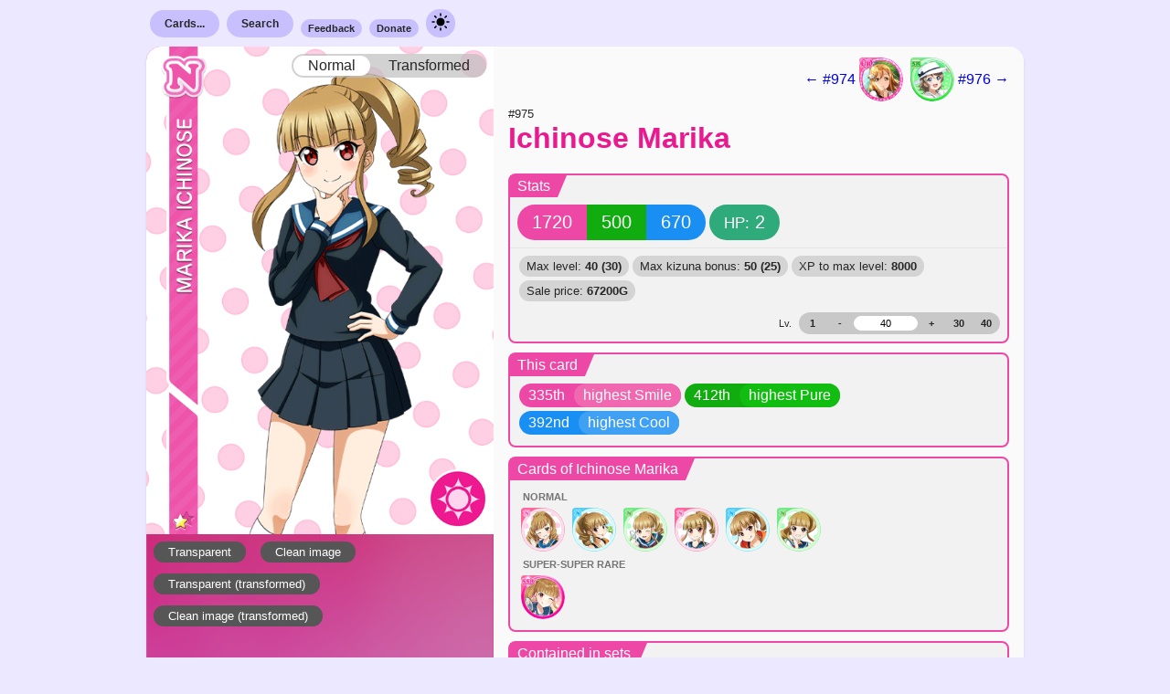

--- FILE ---
content_type: text/html; charset=UTF-8
request_url: https://sif.kirara.ca/card/975
body_size: 3407
content:
<!DOCTYPE html>
<html class="load-checklist">
<head>
<meta charset="utf8">
<meta name="viewport" content="width=device-width, initial-scale=1">
<title>Card</title>

<link rel="stylesheet" type="text/css" href="/static/c/new.css?v=db70cb100be501f50a5235e7912da1d5e45232044d68c84098db8c4af013a12ec72d2f6a87db493030bdb18ef75b415bafa93ada079fe04d2924ba9255b81251">
<link class="theme" rel="stylesheet" type="text/css" href="/static/c/theme-light.css?v=7e73f4efe01f6e474024e7d01e1181cb5aafd57998d245e97f853c24de5b8d3486c06f70aa61529b549441c8aa6993d23a0753de22878207f33f40abc5192ce7">
<link class="theme" rel="stylesheet" type="text/css" media="(prefers-color-scheme: dark)"
href="/static/c/theme-dark.css?v=81e37707d24fbda9eb8da59d3c3ffab8dde82e766b8b0de1702c7a94983437adf70f2280f1a4003a773a30889362b2fe888acc363680d97be215478cc0d77916">

<link rel="stylesheet" type="text/css"
href="https://lostone.kirara.ca/icon/icons_v3.css?cce36811">
<script type="application/javascript" src="/static/j/ui_global.js?v=d08ef6d885259a18f78edf59d25933dde00c6e6156846079fc0084c6b00098e8a4cb73c4102eef85f9872189b7cd618129c6cd80be2a1ce603253b5fa9d91ae1"></script>
<script type="application/javascript" src="/static/j/card.js?v=10462965b5995d66fc3f4449c9bab63db23bcf3429408409b94936a9e492983e7e6ef8aeeb8cf6207be5da662240c7b0d582426487d9f744e98017d5f69130e5"></script>
<script id="iv">
document.precalc = {"975": {"level_max": 40, "kizuna_max": 50, "skill_level_max": null, "stats": [[-380, -190, -240, 1400, 100, -1], [-370, -185, -234, 1400, 100, -1], [-361, -180, -228, 1540, 110, -1], [-351, -176, -222, 1820, 130, -1], [-342, -171, -216, 2100, 140, -1], [-332, -166, -210, 2520, 170, -1], [-322, -161, -204, 3080, 200, -1], [-313, -156, -198, 3640, 229, -1], [-303, -152, -192, 4340, 270, -1], [-294, -147, -186, 5180, 320, -1], [-284, -142, -180, 6020, 370, -1], [-274, -137, -174, 6860, 430, -1], [-265, -132, -168, 7980, 490, -1], [-255, -128, -162, 9100, 550, -1], [-246, -123, -156, 10220, 620, -1], [-236, -118, -150, 11479, 700, -1], [-226, -113, -144, 12879, 780, -1], [-217, -108, -138, 14279, 870, -1], [-207, -104, -132, 15820, 960, -1], [-198, -99, -126, 17500, 1050, -1], [-188, -94, -120, 19180, 1150, -1], [-178, -89, -114, 21000, 1260, -1], [-169, -84, -108, 22820, 1370, -1], [-159, -80, -102, 24780, 1480, -1], [-150, -75, -96, 26740, 1610, -1], [-140, -70, -90, 28980, 1730, -1], [-130, -65, -84, 31080, 1860, -1], [-121, -60, -78, 33460, 2000, -1], [-111, -56, -72, 35700, 2140, -1], [-100, -50, -70, 38220, 2280, -1], [-92, -46, -60, 40740, 2430, 0], [-82, -41, -54, 43400, 2590, 0], [-73, -36, -48, 46060, 2750, 0], [-63, -32, -42, 48860, 2910, 0], [-54, -27, -36, 51660, 3080, 0], [-44, -22, -30, 54600, 3250, 0], [-34, -17, -24, 57680, 3430, 0], [-25, -12, -18, 60760, 3620, 0], [-15, -8, -12, 63980, 3810, 0], [0, 0, 0, 67200, 4000, 0]], "base": [1720, 500, 670, 2], "skill": null, "cid": 975}};
document.cllite_ids = [977];
</script>



<meta property="og:type" content="website">
<meta property="og:url" content="https://sif.kirara.ca/card/975">
<meta property="og:title" content="#975 - N Ichinose Marika (Smile)">
<meta property="og:description" content="
Statline: 1720 / 500 / 670 / HP: 2


">

<meta property="og:image" content="https://lostone.kirara.ca/card/icon_975.png">


</head>
<body class="new-style">
<nav class="document-bounds container menu">
<div class="item">
<a class="nav-button nav-submenu-opener" href="/cards/">Cards...</a>
<ul class="nav-submenu">
<li class="sub-item-header">SIF 2</li>
<li class="sub-item"><a class="stretched-link" href="/2/cards/search">Search</a></li>
<li class="sub-item"><a class="stretched-link" href="/2/card/random">Random card</a></li>
<li class="sub-item-header">SIF 1</li>
<li class="sub-item"><a class="stretched-link" href="/albumlist">By album group</a></li>
<li class="sub-item"><a class="stretched-link" href="/setlist">By release order</a></li>
<li class="sub-item"><a class="stretched-link" href="/checklist">By numeric order</a></li>
<li class="sub-item"><a class="stretched-link" href="/card/random">Random card</a></li>
</ul>
</div>
<div class="item">
<a class="nav-button nav-submenu-opener" href="/search">Search</a>
<ul class="nav-submenu">
<li class="sub-item-header">SIF 2</li>
<li class="sub-item"><a class="stretched-link" href="/2/cards/search">For cards</a></li>
<li class="sub-item-header">SIF 1</li>
<li class="sub-item"><a class="stretched-link" href="/search">For cards</a></li>
<li class="sub-item"><a class="stretched-link" href="/accessories/search">For accessories</a></li>
</ul>
</div>
<div class="item"><a class="nav-button-small" href="https://docs.google.com/forms/d/e/1FAIpQLSe4quCVIf45KKBo15upL3e8_qEf-ffvgwjk1AUGF4yy9QSjhQ/viewform?usp=sf_link">Feedback</a></div>
<div class="item"><a class="nav-button-small" href="https://kirara.ca/donations.html">Donate</a></div>
<div class="item">
<a class="nav-button has-image" onclick="dm_appearance()" href="javascript:void(0)">
<img src="/static/i/sun.svg" width="24" height="24"/>
</a>
</div>
</nav>

<div class="document-bounds negative-container">


</div>

<div id="975" class="document-bounds card round-simple smile">
<div class="everything-else special-for-thin-screens">
<div class="navigation">

<a href="/card/974">
← #974

<div class="card_icon i976"></div>

</a>


<a href="/card/976">

<div class="card_icon i978"></div>

#976 →
</a>

</div>
<div class="name">
<small>
#975
<strong></strong>
</small>
<h2>
<a href="/card/975">
<span title="一之瀬マリカ">Ichinose Marika</span>
</a>
</h2>
</div>
</div>
<div class="image">
<div class="actual-image-container">

<a href="https://lostone.kirara.ca/card/card_975.png">
<img id="image975" src="https://lostone.kirara.ca/card/card_975.png" />
</a>


<div class="image-sticky switch">
<a id="norm_img975" class="selected">Normal</a>
<a id="t_img975">Transformed</a>
</div>
<script type="text/javascript">card_iswitch_init(975)</script>

</div>
<div class="exlinks">

<a class="image-button" href="https://lostone.kirara.ca/card/navi_975.png">Transparent</a>
<a class="image-button" href="https://lostone.kirara.ca/card/card_975_c.png">Clean
image</a>


<a class="image-button" href="https://lostone.kirara.ca/card/navi_975_t.png">Transparent
(transformed)</a>
<a class="image-button" href="https://lostone.kirara.ca/card/card_975_ct.png">Clean image
(transformed)</a>




</div>
</div>
<div class="everything-else">
<div class="navigation has-special">

<a href="/card/974">
← #974

<div class="card_icon i976"></div>

</a>


<a href="/card/976">

<div class="card_icon i978"></div>

#976 →
</a>

</div>
<div class="name has-special">
<small>
#975
<strong></strong>
</small>
<h2>
<a href="/card/975">
<span title="一之瀬マリカ">Ichinose Marika</span>
</a>
</h2>
</div>


<div class="stats box">
<div class="header">
<div class="left">Stats</div>
<div class="mid"></div>
</div>
<div class="content">
<div class="capsule">
<span id="smile975" class="bg-smile capsule-value">1720</span>
<span id="pure975" class="bg-pure capsule-value">500</span>
<span id="cool975" class="bg-cool capsule-value">670</span>
</div>
<div class="capsule">
<span class="bg-stamina capsule-value">
<small>HP:</small>
<span id="stamina975">2</span>
</span>
</div>
</div>
<div class="content subordinate">
<div class="extra-info">
<span class="item">Max level: <strong>40
(30)</strong></span>
<span class="item">Max kizuna bonus: <strong>50
(25)</strong></span>
<span class="item">XP to max level:
<strong>8000</strong></span>
<span class="item">Sale price: <strong
id="sellprice975">67200G</strong></span>
</div>
<div class="level-stepper">
<span class="indicator">Lv.</span>
<div class="solid">

<a href="javascript:void(0);" id="level_at1975" class="button">1</a>

<a href="javascript:void(0);" id="level_minus975" class="button">-</a>
<div class="tf">
<input id="level_src975" type="text" placeholder="1"
value="40">
</div>
<a href="javascript:void(0);" id="level_plus975" class="button">+</a>

<a href="javascript:void(0);" id="level_at60975"
class="button">30</a>


<a href="javascript:void(0);" id="level_at80975"
class="button">40</a>

</div>
</div>
</div>
</div>
<script type="text/javascript"> card_level_vals_init("975") </script>




<div class="cross-refs box" data-refset="This card" data-card-id="975">
<div class="header">
<span class="left">This card</span>
<span class="mid"></span>
</div>

<div class="content">


<div class="bg-smile two-tone">
<span class="left">335th</span><span class="right">highest Smile</span>
</div>



<div class="bg-pure two-tone">
<span class="left">412th</span><span class="right">highest Pure</span>
</div>



<div class="bg-cool two-tone">
<span class="left">392nd</span><span class="right">highest Cool</span>
</div>


</div>

</div>

<div class="cross-refs box" data-refset="Cards of Ichinose Marika" data-card-id="975">
<div class="header">
<span class="left">Cards of Ichinose Marika</span>
<span class="mid"></span>
</div>

<div class="content categories can-scroll">


<span class="category-name">Normal</span>
<div class="icon-list">

<a href="/card/4">


<div class="card_icon i4"></div>

</a>

<a href="/card/420">


<div class="card_icon i420"></div>

</a>

<a href="/card/601">


<div class="card_icon i603"></div>

</a>

<a href="/card/975">


<div class="card_icon i977"></div>

</a>

<a href="/card/1475">


<div class="card_icon i1489"></div>

</a>

<a href="/card/2382">


<div class="card_icon i2389"></div>

</a>

</div>

<span class="category-name">Super-Super Rare</span>
<div class="icon-list">

<a href="/card/1949">


<div class="card_icon i1954"></div>

</a>

</div>


</div>

</div>

<div class="cross-refs box" data-refset="Contained in sets" data-card-id="975">
<div class="header">
<span class="left">Contained in sets</span>
<span class="mid"></span>
</div>

<div class="content">

 <a href="/album/366"> 
<div class="bg-white two-tone">
<span class="left">&gt;</span><span class="right">青藍高校Part4</span>
</div>
 </a> 

 <a href="/set/patch-1470582000"> 
<div class="bg-white two-tone">
<span class="left">&gt;</span><span class="right">patch-1470582000</span>
</div>
 </a> 

</div>

</div>

<div id="checklist975" class="cross-refs cl box">
<div class="header">
<span class="left">Add to checklist</span>
<span class="mid"></span>
</div>
<div class="content">
<small></small>

<a id="cl977" class="cl-button-small off" href="javascript:void(0);"
onclick="cllite_acquire(this, 977, N)">
Normal
</a>


<a id="cl977t" class="cl-button-small off" href="javascript:void(0);"
onclick="cllite_acquire(this, 977, T)">
Transformed
</a>
<a id="cl977km" class="cl-button-small off" href="javascript:void(0);"
onclick="cllite_acquire(this, 977, KM)">
Kizuna maxed
</a>
<a id="cl977lm" class="cl-button-small off" href="javascript:void(0);"
onclick="cllite_acquire(this, 977, LM)">
Level maxed
</a>

</div>
</div>



<small>

First seen on 2019-11-18,

according to internal logs.


</small>

</div>
</div>


<div class="document-bounds small-text footer">
Render time (so far): 4.354000091552734 (ms).<br>
treasurebox version 914f4a8, hosting
ark set sv-59.4-pk-4.1873 on
python310-prod
</div>

<script async defer data-website-id="dcf0ef7e-b42d-464f-bfc3-abedfd705fd6" src="//a-rise.kirara.ca/umami.js"></script>


</body>
</html>


--- FILE ---
content_type: text/css
request_url: https://sif.kirara.ca/static/c/theme-dark.css?v=81e37707d24fbda9eb8da59d3c3ffab8dde82e766b8b0de1702c7a94983437adf70f2280f1a4003a773a30889362b2fe888acc363680d97be215478cc0d77916
body_size: 732
content:
body.new-style {
  background: #262336;
  color: #e6e6e6;
}
body.new-style .nav-button,
body.new-style .nav-button-small {
  background: #675f93;
  color: white;
}
body.new-style .nav-button:visited,
body.new-style .nav-button-small:visited {
  color: white;
}
body.new-style .nav-button.has-image img {
  filter: invert();
}
body.new-style .key-content .key {
  background: #7937e2;
  color: white;
}
body.new-style .key-content .key a {
  color: white;
}
body.new-style .key-content .content {
  background: #343434;
}
body.new-style .key-content:nth-child(odd) .content {
  background: #3c3c3c;
}
body.new-style :not(.force-thin-layout) .key-content .key {
  background: #7937e2;
  color: white;
}
body.new-style :not(.force-thin-layout) .key-content .key a {
  color: white;
}
body.new-style .switch {
  background-color: rgba(52, 52, 52, 0.7) !important;
}
body.new-style .switch a,
body.new-style .switch a:visited {
  color: #e6e6e6;
}
body.new-style .switch .selected,
body.new-style .switch .selected:visited {
  background-color: white!important;
  color: black;
}
body.new-style a {
  color: #6a91e7;
}
body.new-style a:visited {
  color: #d27fd2;
}
body.new-style .force-thin-layout .key-content .key {
  background: #343434;
  color: #e6e6e6;
}
body.new-style .force-thin-layout .key-content .key a {
  color: #e6e6e6;
  font-weight: bold;
}
body.new-style .force-thin-layout .key-content:nth-child(odd) .key {
  background: #3c3c3c !important;
}
@media only screen and (max-width: 700px) {
  body.new-style .key-content .key {
    background: #343434;
    color: #e6e6e6;
  }
  body.new-style .key-content .key a {
    color: #e6e6e6;
    font-weight: bold;
  }
  body.new-style .key-content:nth-child(odd) .key {
    background: #3c3c3c;
  }
}
body.new-style .card {
  background: #343434;
}
body.new-style .card .box {
  background: #3c3c3c;
}
body.new-style .card .box .content.subordinate {
  border-top-color: #565656;
}
body.new-style .card .box .category-name {
  color: #b3b3b3;
}
body.new-style .smile.card .box {
  border-color: #ee48a6;
}
body.new-style .pure.card .box {
  border-color: #10ac10;
}
body.new-style .cool.card .box {
  border-color: #1a8ff3;
}
body.new-style .any.card .box {
  border-color: #ab3ef3;
}
body.new-style .smile.card .box .header .left {
  background-color: #ee48a6;
  color: white;
}
body.new-style .smile.card .box .header .mid {
  border-top-color: #ee48a6 !important;
  border-left-color: #ee48a6 !important;
}
body.new-style .pure.card .box .header .left {
  background-color: #10ac10;
  color: white;
}
body.new-style .pure.card .box .header .mid {
  border-top-color: #10ac10 !important;
  border-left-color: #10ac10 !important;
}
body.new-style .cool.card .box .header .left {
  background-color: #1a8ff3;
  color: white;
}
body.new-style .cool.card .box .header .mid {
  border-top-color: #1a8ff3 !important;
  border-left-color: #1a8ff3 !important;
}
body.new-style .any.card .box .header .left {
  background-color: #ab3ef3;
  color: white;
}
body.new-style .any.card .box .header .mid {
  border-top-color: #ab3ef3 !important;
  border-left-color: #ab3ef3 !important;
}
body.new-style .bg-white {
  background: #565656 !important;
  color: white !important;
}
body.new-style .bg-white .right {
  background: #6f6f6f !important;
}
body.new-style .level-stepper {
  color: white;
}
body.new-style .level-stepper a,
body.new-style .level-stepper a:visited {
  color: white;
}
body.new-style .level-stepper .solid {
  background-color: #747474;
}
body.new-style .cl-button-small {
  background: #23a166;
  color: white;
}
body.new-style .cl-button-small:visited {
  color: white;
}
body.new-style .cl-button-small.off {
  background: #747474;
  color: white;
}
body.new-style .extra-info .item {
  background: #565656;
  color: white;
}
body.new-style .image-button {
  background: #565656;
  color: white;
}
body.new-style .navigation a {
  color: #00aeff;
}
body.new-style .navigation a:visited {
  color: #bc6ae2;
}
body.new-style .cl_card_icon > .card_icon {
  border-color: #23a166;
}
body.new-style .cl_card_icon.off > .card_icon {
  border-color: #747474;
}
body.new-style .checklist a {
  color: #00aeff;
}
body.new-style .checklist a:visited {
  color: #bc6ae2;
}
body.new-style .checklist .round-simple {
  background: #3c3c3c;
}
body.new-style .checklist table tr:nth-child(even) {
  background: #343434;
}
body.new-style .table-floaty {
  background-color: rgba(38, 35, 54, 0.7);
}
body.new-style .table-floaty .item {
  background: #23a166;
  color: white;
}
body.new-style .voice-data {
  background: #343434;
}
body.new-style .voice-data a {
  color: #00aeff;
}
body.new-style .voice-data a:visited {
  color: #bc6ae2;
}
body.new-style .voice-data .usages {
  color: #b3b3b3;
}
body.new-style .voice-data .row:nth-child(even) {
  background-color: #3c3c3c;
}
body.new-style .voice-data .unique {
  background-color: #696042 !important;
}
body.new-style .setlist-paginate a {
  color: white;
}
body.new-style .nav-submenu.open {
  background: #3c3755;
  border-top-color: #5c5583;
}
body.new-style .nav-submenu .sub-item {
  border-bottom-color: #5c5583;
}
body.new-style .nav-submenu .sub-item a {
  color: white;
}
body.new-style .nav-submenu .sub-item:hover,
body.new-style .nav-submenu .sub-item:hover a {
  background: #675f93;
  color: white;
}
@media (min-width: 701px) {
  body.new-style .nav-submenu.open {
    box-shadow: 0 3px 10px rgba(0, 0, 0, 0.4), inset 0 0 0 1px rgba(255, 255, 255, 0.2);
  }
}
.modal_backdrop {
  background: rgba(38, 35, 54, 0);
}
.modal_backdrop.on {
  background: rgba(38, 35, 54, 0.7);
}
.modal_self {
  background-color: #343434;
  box-shadow: inset 0px 1px 1px rgba(255, 255, 255, 0.2), 0px 8px 20px rgba(0, 0, 0, 0.3);
}


--- FILE ---
content_type: text/javascript
request_url: https://sif.kirara.ca/static/j/card.js?v=10462965b5995d66fc3f4449c9bab63db23bcf3429408409b94936a9e492983e7e6ef8aeeb8cf6207be5da662240c7b0d582426487d9f744e98017d5f69130e5
body_size: 2026
content:
N = 1;
T = 1 << 1;
LM = 1 << 2;
KM = 1 << 3;

hot_state = {
    "timer_ref": null,
    "loaded_state": null,
}

var urlparse = document.createElement("a");

function enable_cell(cell) {
    cell !== null && cell.classList.remove("off");
}
function disable_cell(cell) {
    cell !== null && cell.classList.add("off");
}

function refresh_cells(n, s, disable) {
    if (s & N)
        enable_cell(document.getElementById("cl" + n.toString()));
    else if (disable)
        disable_cell(document.getElementById("cl" + n.toString()));

    if (s & T)
        enable_cell(document.getElementById("cl" + n.toString() + "t"));
    else if (disable)
        disable_cell(document.getElementById("cl" + n.toString() + "t"));

    if (s & LM)
        enable_cell(document.getElementById("cl" + n.toString() + "lm"));
    else if (disable)
        disable_cell(document.getElementById("cl" + n.toString() + "lm"));

    if (s & KM)
        enable_cell(document.getElementById("cl" + n.toString() + "km"));
    else if (disable)
        disable_cell(document.getElementById("cl" + n.toString() + "km"));
}

function is_pre_transformed(n) {
    return document.getElementById("cl" + n.toString()) === null;
}

function cllite_acquire(cell, n, state) {
    if (hot_state.loaded_state[n] & state) {
        if (is_pre_transformed(n))
            state = N;
        hot_state.loaded_state[n] ^= state;
        if (state == N)
            hot_state.loaded_state[n] &= ~T;
        if (state == N || state == T)
            hot_state.loaded_state[n] &= ~(LM | KM);
    } else {
        hot_state.loaded_state[n] |= state;
        if (state == LM || state == KM)
            hot_state.loaded_state[n] |= T;
        if (state == LM || state == KM || state == T)
            hot_state.loaded_state[n] |= N;
    }
    refresh_cells(n, hot_state.loaded_state[n], 1);
    clearTimeout(hot_state.timer_ref);
    hot_state.timer_ref = setTimeout(synchronize_out, 3000);
}

function synchronize_in() {
    for (var i = 0; i < document.cllite_ids.length; ++i) {
        var theID = document.cllite_ids[i];
        var state = hot_state.loaded_state[theID];
        if (typeof state === "number")
            refresh_cells(theID, state, 0);
    }
}
function synchronize_out() {
    // console.log("synchronized");
    localStorage.setItem("album", JSON.stringify(hot_state.loaded_state));
    hot_state.timer_ref = null;
}

function card_level_vals_init(ord) {
    var src = document.getElementById("level_src" + ord)
    src.onchange = function () {
        var intval = parseInt(this.value);
        if (intval !== intval || intval < 1)
            this.value = 1;
        else if (intval > document.precalc[ord].level_max)
            this.value = document.precalc[ord].level_max;

        intval = parseInt(this.value);
        lvals = document.precalc[ord].stats[intval - 1];
        basevals = document.precalc[ord].base;

        document.getElementById("smile" + ord).textContent = basevals[0] + lvals[0];
        document.getElementById("pure" + ord).textContent = basevals[1] + lvals[1];
        document.getElementById("cool" + ord).textContent = basevals[2] + lvals[2];
        document.getElementById("sellprice" + ord).textContent = lvals[3] + "G";
        document.getElementById("stamina" + ord).textContent = basevals[3] + lvals[5];
    }
    document.getElementById("level_plus" + ord).onclick = function () {
        src.value = parseInt(src.value) + 1;
        src.onchange();
    }
    document.getElementById("level_minus" + ord).onclick = function () {
        src.value = parseInt(src.value) - 1;
        src.onchange();
    }

    var setlvshortcut = function () {
        src.value = parseInt(this.textContent);
        src.onchange();
    }
    var at1 = document.getElementById("level_at1" + ord);
    at1 && (at1.onclick = setlvshortcut);
    var at60 = document.getElementById("level_at60" + ord);
    at60 && (at60.onclick = setlvshortcut);
    var at80 = document.getElementById("level_at80" + ord);
    at80 && (at80.onclick = setlvshortcut);
}
function card_iswitch_init(ord) {
    var btnn = document.getElementById("norm_img" + ord)
    var btnt = document.getElementById("t_img" + ord)
    var img = document.getElementById("image" + ord)
    btnn.onclick = function () {
        btnt.classList.remove("selected");
        btnn.classList.add("selected");
        urlparse.href = img.src;
        img.src = img.parentNode.href = urlparse.protocol + "//" + urlparse.host + "/card/card_" + document.precalc[ord].cid + ".png"
    }
    btnt.onclick = function () {
        btnn.classList.remove("selected");
        btnt.classList.add("selected");
        urlparse.href = img.src;
        img.src = img.parentNode.href = urlparse.protocol + "//" + urlparse.host + "/card/card_" + document.precalc[ord].cid + "_t.png"
    }
}
function card_skill_vals_init(ord) {
    var src = document.getElementById("skill_level_src" + ord)
    if (!src) {
        return;
    }

    src.onchange = function () {
        var intval = parseInt(this.value);
        var effectiveMax = document.precalc[ord].skill.length;

        if (intval !== intval || intval < 1)
            this.value = "All";
        else if (intval > effectiveMax)
            this.value = effectiveMax;

        if (intval > document.precalc[ord].skill_level_max) {
            this.style.color = "#ff0000";
        } else {
            this.style.color = null;
        }

        if (this.value === "All") {
            if (effectiveMax > document.precalc[ord].skill_level_max && 0) {
                var top = document.precalc[ord].skill[0];
                var mid = document.precalc[ord].skill[document.precalc[ord].skill_level_max - 1];
                var bottom = document.precalc[ord].skill[effectiveMax - 1];

                var sett;
                if ((sett = document.getElementById("eff_val" + ord))) {
                    sett.textContent = top[1].toFixed(1) + " .. " + mid[1].toFixed(1) + " .. " + bottom[1].toFixed(1);
                }
                if ((sett = document.getElementById("eff_dur" + ord))) {
                    sett.textContent = top[2].toFixed(1) + " .. " + mid[2].toFixed(1) + " .. " + bottom[2].toFixed(1);
                }
                if ((sett = document.getElementById("eff_trig" + ord))) {
                    sett.textContent = top[3].toFixed(1) + " .. " + mid[3].toFixed(1) + " .. " + bottom[3].toFixed(1);
                }

                document.getElementById("eff_prob" + ord).textContent = top[0] + " .. " + mid[0] + " .. " + bottom[0];
            } else {
                var top = document.precalc[ord].skill[0];
                var bottom = document.precalc[ord].skill[document.precalc[ord].skill_level_max - 1];

                var sett;
                if ((sett = document.getElementById("eff_val" + ord))) {
                    sett.textContent = top[1].toFixed(1) + ".." + bottom[1].toFixed(1);
                }
                if ((sett = document.getElementById("eff_dur" + ord))) {
                    sett.textContent = top[2].toFixed(1) + ".." + bottom[2].toFixed(1);
                }
                if ((sett = document.getElementById("eff_trig" + ord))) {
                    sett.textContent = top[3].toFixed(1) + ".." + bottom[3].toFixed(1);
                }

                document.getElementById("eff_prob" + ord).textContent = top[0] + ".." + bottom[0];
            }
        } else {
            intval = parseInt(this.value);
            lvals = document.precalc[ord].skill[intval - 1];

            var sett;
            if ((sett = document.getElementById("eff_val" + ord))) {
                sett.textContent = lvals[1].toFixed(1);
            }
            if ((sett = document.getElementById("eff_dur" + ord))) {
                sett.textContent = lvals[2].toFixed(1);
            }
            if ((sett = document.getElementById("eff_trig" + ord))) {
                sett.textContent = lvals[3].toFixed(1);
            }

            document.getElementById("eff_prob" + ord).textContent = lvals[0];
        }
    }
    document.getElementById("skill_level_plus" + ord).onclick = function () {
        src.value = (parseInt(src.value) || 0) + 1;
        src.onchange();
    }
    document.getElementById("skill_level_minus" + ord).onclick = function () {
        src.value = (parseInt(src.value) || 0) - 1;
        src.onchange();
    }
    document.getElementById("skill_level_max" + ord).onclick = function () {
        var heldValue = parseInt(src.value)
        if (!isNaN(heldValue) && heldValue >= document.precalc[ord].skill_level_max) {
            src.value = document.precalc[ord].skill.length;
        } else {
            src.value = document.precalc[ord].skill_level_max;
        }
        src.onchange();
    }
}

function sound_inliner_inline(e) {
    var audio = document.createElement("audio");
    audio.className = "inliner";
    audio.autoplay = "yes";
    audio.controls = "yes";
    audio.volume = 0.5;
    var source = document.createElement("source");
    source.src = this.href;
    //source.type = "audio/mpeg";
    audio.textContent = "audio?";
    audio.appendChild(source);

    var parent = this.parentNode;
    parent.innerHTML = "";
    parent.appendChild(audio);

    e.preventDefault();
}

function sound_inliner_init() {
    var elements = document.getElementsByClassName("soundinliner-apply");
    for (var i = 0; i < elements.length; ++i) {
        //elements[i].setAttribute("data-inliner-href", elements[i].href);
        //elements[i].href = "javascript:void(0);";
        elements[i].onclick = sound_inliner_inline;
    }
}

function fill_cross_links(contents_div) {
    var name = contents_div.parentNode.dataset.refset;
    var cid = contents_div.parentNode.dataset.cardId;

    var xhr = new XMLHttpRequest();
    xhr.onreadystatechange = function () {
        if (xhr.readyState === 4) {
            contents_div.innerHTML = xhr.responseText;
        }
    }
    xhr.open("GET", "/api/private/ref_list/" + cid + "?name=" + encodeURIComponent(name), true);
    xhr.send()
}

function replace_load_other() {
    var links = document.getElementsByClassName("load-cref-link");
    for (var i = 0; i < links.length; ++i) {
        links[i].addEventListener("click", function (e) {
            e.preventDefault();
            if (e.target.dataset.disabled) {
                return
            }
            e.target.textContent = "Loading, please wait...";
            e.target.setAttribute("data-disabled", "1");
            fill_cross_links(e.target.parentNode);
        })
    }
}

document.addEventListener("DOMContentLoaded", function () {
    if (!document.documentElement.classList.contains("load-checklist"))
        return;
    hot_state.loaded_state = JSON.parse(localStorage.getItem("album"));
    if (hot_state.loaded_state === null) {
        hot_state.loaded_state = {};
        synchronize_out();
    }
    synchronize_in();

    window.addEventListener("unload", function () {
        synchronize_out();
    }, false);

    replace_load_other();
}, false);
